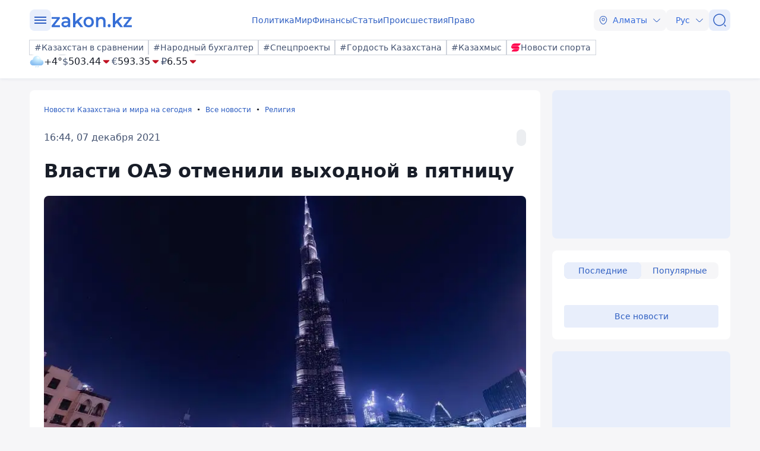

--- FILE ---
content_type: image/svg+xml
request_url: https://www.zakon.kz/svg/weather/n410.svg
body_size: 6936
content:
<svg width="64" height="64" viewBox="0 0 64 64" fill="none" xmlns="http://www.w3.org/2000/svg">
<path d="M38.556 56.6488C38.2497 57.1811 37.7451 57.5695 37.1533 57.7286C36.5614 57.8877 35.9308 57.8045 35.4002 57.4972C34.8695 57.19 34.4823 56.6839 34.3236 56.0902C34.165 55.4966 34.248 54.864 34.5543 54.3318C35.1894 53.2043 39.1349 51 39.1349 51C39.1349 51 39.1742 55.5382 38.556 56.6488Z" fill="url(#paint0_radial_6320_3303)"/>
<path style="mix-blend-mode:overlay" d="M34.6217 56.2597C34.262 55.3183 34.4812 54.3317 35.1051 54.0554C35.7289 53.7792 36.5326 54.3091 36.8923 55.245C37.252 56.1808 37.0328 57.173 36.4034 57.4549C35.7739 57.7367 34.9589 57.2012 34.6217 56.2597Z" fill="url(#paint1_radial_6320_3303)"/>
<path d="M29.3111 56.6488C29.0048 57.1811 28.5002 57.5695 27.9084 57.7286C27.3165 57.8877 26.6859 57.8045 26.1553 57.4972C25.6246 57.19 25.2374 56.6839 25.0788 56.0902C24.9201 55.4966 25.0031 54.864 25.3094 54.3318C25.9445 53.2043 29.89 51 29.89 51C29.89 51 29.9293 55.5382 29.3111 56.6488Z" fill="url(#paint2_radial_6320_3303)"/>
<path style="mix-blend-mode:overlay" d="M25.3768 56.2597C25.0171 55.3183 25.2363 54.3317 25.8602 54.0554C26.484 53.7792 27.2878 54.3091 27.6475 55.245C28.0072 56.1808 27.788 57.173 27.1585 57.4549C26.529 57.7367 25.7141 57.2012 25.3768 56.2597Z" fill="url(#paint3_radial_6320_3303)"/>
<path d="M49.5152 22.5641C49.2186 18.0721 47.245 13.862 43.9941 10.7865C40.7432 7.71102 36.458 6 32.0065 6C27.5549 6 23.2698 7.71102 20.0189 10.7865C16.768 13.862 14.7944 18.0721 14.4978 22.5641C11.077 22.7173 7.85214 24.2213 5.51602 26.7531C3.1799 29.2849 1.91894 32.6424 2.00404 36.1043C2.08915 39.5661 3.51353 42.8561 5.97118 45.2673C8.42882 47.6786 11.7236 49.0187 15.1477 48.9998H48.8523C52.2764 49.0187 55.5712 47.6786 58.0288 45.2673C60.4865 42.8561 61.9109 39.5661 61.996 36.1043C62.0811 32.6424 60.8201 29.2849 58.484 26.7531C56.1479 24.2213 52.923 22.7173 49.5022 22.5641H49.5152Z" fill="url(#paint4_radial_6320_3303)"/>
<path style="mix-blend-mode:overlay" d="M32.0065 24.2007C27.0801 20.165 25.1564 14.0129 27.7106 10.4636C30.2647 6.9143 36.3284 7.30866 41.2548 11.3509C46.1812 15.3932 48.0984 21.5387 45.5442 25.088C42.9901 28.6373 36.9264 28.2364 32.0065 24.2007Z" fill="url(#paint5_radial_6320_3303)"/>
<path style="mix-blend-mode:overlay" opacity="0.4" d="M49.6062 36.1435C45.7392 32.9688 44.2249 28.1312 46.2331 25.3444C48.2414 22.5575 53.0053 22.8664 56.8723 26.0411C60.7392 29.2157 62.2535 34.0467 60.2453 36.8336C58.2371 39.6205 53.4732 39.3115 49.6062 36.1435Z" fill="url(#paint6_radial_6320_3303)"/>
<path style="mix-blend-mode:overlay" opacity="0.2" d="M11.4172 36.5839C8.56407 32.0815 5.243 29.9125 4.00166 31.7397C2.76032 33.567 4.07315 38.7003 6.92628 43.2027C9.77941 47.705 13.1005 49.8806 14.3418 48.0534C15.5831 46.2261 14.2768 41.0928 11.4172 36.5839Z" fill="url(#paint7_radial_6320_3303)"/>
<defs>
<radialGradient id="paint0_radial_6320_3303" cx="0" cy="0" r="1" gradientUnits="userSpaceOnUse" gradientTransform="translate(35.4459 56.128) rotate(30.0759) scale(5.56275 5.57124)">
<stop stop-color="#D0F2FF"/>
<stop offset="0.2" stop-color="#D5F3FF"/>
<stop offset="1" stop-color="#85BCF1"/>
</radialGradient>
<radialGradient id="paint1_radial_6320_3303" cx="0" cy="0" r="1" gradientUnits="userSpaceOnUse" gradientTransform="translate(43.1081 59.8296) rotate(155.891) scale(1.24073 1.82219)">
<stop stop-color="white"/>
<stop offset="0.1" stop-color="white" stop-opacity="0.85"/>
<stop offset="0.29" stop-color="white" stop-opacity="0.59"/>
<stop offset="0.47" stop-color="white" stop-opacity="0.38"/>
<stop offset="0.63" stop-color="white" stop-opacity="0.22"/>
<stop offset="0.78" stop-color="white" stop-opacity="0.1"/>
<stop offset="0.91" stop-color="white" stop-opacity="0.03"/>
<stop offset="1" stop-color="white" stop-opacity="0"/>
</radialGradient>
<radialGradient id="paint2_radial_6320_3303" cx="0" cy="0" r="1" gradientUnits="userSpaceOnUse" gradientTransform="translate(26.201 56.128) rotate(30.0759) scale(5.56275 5.57124)">
<stop stop-color="#D0F2FF"/>
<stop offset="0.2" stop-color="#D5F3FF"/>
<stop offset="1" stop-color="#85BCF1"/>
</radialGradient>
<radialGradient id="paint3_radial_6320_3303" cx="0" cy="0" r="1" gradientUnits="userSpaceOnUse" gradientTransform="translate(33.8632 59.8296) rotate(155.891) scale(1.24073 1.82219)">
<stop stop-color="white"/>
<stop offset="0.1" stop-color="white" stop-opacity="0.85"/>
<stop offset="0.29" stop-color="white" stop-opacity="0.59"/>
<stop offset="0.47" stop-color="white" stop-opacity="0.38"/>
<stop offset="0.63" stop-color="white" stop-opacity="0.22"/>
<stop offset="0.78" stop-color="white" stop-opacity="0.1"/>
<stop offset="0.91" stop-color="white" stop-opacity="0.03"/>
<stop offset="1" stop-color="white" stop-opacity="0"/>
</radialGradient>
<radialGradient id="paint4_radial_6320_3303" cx="0" cy="0" r="1" gradientUnits="userSpaceOnUse" gradientTransform="translate(39.552 15.0891) rotate(180) scale(45.663 33.7117)">
<stop stop-color="white"/>
<stop offset="0.2" stop-color="#D5F3FF"/>
<stop offset="1" stop-color="#85BCF1"/>
</radialGradient>
<radialGradient id="paint5_radial_6320_3303" cx="0" cy="0" r="1" gradientUnits="userSpaceOnUse" gradientTransform="translate(37.3922 11.8771) rotate(125.839) scale(7.90679 11.513)">
<stop stop-color="white"/>
<stop offset="0.1" stop-color="white" stop-opacity="0.85"/>
<stop offset="0.29" stop-color="white" stop-opacity="0.59"/>
<stop offset="0.47" stop-color="white" stop-opacity="0.38"/>
<stop offset="0.63" stop-color="white" stop-opacity="0.22"/>
<stop offset="0.78" stop-color="white" stop-opacity="0.1"/>
<stop offset="0.91" stop-color="white" stop-opacity="0.03"/>
<stop offset="1" stop-color="white" stop-opacity="0"/>
</radialGradient>
<radialGradient id="paint6_radial_6320_3303" cx="0" cy="0" r="1" gradientUnits="userSpaceOnUse" gradientTransform="translate(54.022 25.1644) rotate(125.839) scale(6.20981 9.04204)">
<stop stop-color="white"/>
<stop offset="0.1" stop-color="white" stop-opacity="0.85"/>
<stop offset="0.29" stop-color="white" stop-opacity="0.59"/>
<stop offset="0.47" stop-color="white" stop-opacity="0.38"/>
<stop offset="0.63" stop-color="white" stop-opacity="0.22"/>
<stop offset="0.78" stop-color="white" stop-opacity="0.1"/>
<stop offset="0.91" stop-color="white" stop-opacity="0.03"/>
<stop offset="1" stop-color="white" stop-opacity="0"/>
</radialGradient>
<radialGradient id="paint7_radial_6320_3303" cx="0" cy="0" r="1" gradientUnits="userSpaceOnUse" gradientTransform="translate(8.96714 40.1322) rotate(-25.7894) scale(3.16368 9.28622)">
<stop stop-color="white"/>
<stop offset="0.1" stop-color="white" stop-opacity="0.85"/>
<stop offset="0.29" stop-color="white" stop-opacity="0.59"/>
<stop offset="0.47" stop-color="white" stop-opacity="0.38"/>
<stop offset="0.63" stop-color="white" stop-opacity="0.22"/>
<stop offset="0.78" stop-color="white" stop-opacity="0.1"/>
<stop offset="0.91" stop-color="white" stop-opacity="0.03"/>
<stop offset="1" stop-color="white" stop-opacity="0"/>
</radialGradient>
</defs>
</svg>
